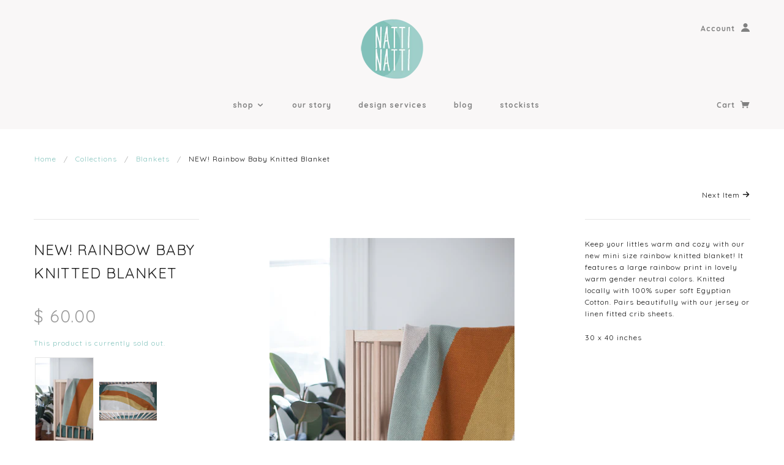

--- FILE ---
content_type: text/html; charset=utf-8
request_url: https://www.natti-natti.com/collections/blankets/products/rainbow-baby-knitted-blanket
body_size: 14770
content:
<!doctype html>
<!--[if lt IE 7]> <html class="no-js lt-ie9 lt-ie8 lt-ie7" lang="en"> <![endif]-->
<!--[if IE 7]> <html class="no-js lt-ie9 lt-ie8" lang="en"> <![endif]-->
<!--[if IE 8]> <html class="no-js lt-ie9" lang="en"> <![endif]-->
<!--[if IE 9]> <html class="ie9 no-js"> <![endif]-->
<!--[if (gt IE 9)|!(IE)]><!--> <html class="no-js"> <!--<![endif]-->

<head>

  <!-- Blockshop Theme Version 2.1.1 by Troop Digital - http://troop.ws/ -->

  <meta charset="UTF-8" />
  <meta http-equiv="X-UA-Compatible" content="IE=edge,chrome=1" />
  <meta name="viewport" content="width=device-width, initial-scale=1.0" />
  
    <link rel="shortcut icon" type="image/png" href="//www.natti-natti.com/cdn/shop/t/4/assets/favicon.png?v=43514604575179620281425406389" />
  

  
    <title>NEW! Rainbow Baby Knitted Blanket | Natti Natti</title>
  
  
  
  <meta name="description" content="Keep your littles warm and cozy with our new mini size rainbow knitted blanket! It features a large rainbow print in lovely warm gender neutral colors. Knitted locally with 100% super soft Egyptian Cotton. Pairs beautifully with our jersey or linen fitted crib sheets. 30 x 40 inches  " />
  
  
  <link rel="canonical" href="https://snooze-baby.myshopify.com/products/rainbow-baby-knitted-blanket" />
  
  


  <meta property="og:url" content="https://snooze-baby.myshopify.com/products/rainbow-baby-knitted-blanket" />
  <meta property="og:title" content="NEW! Rainbow Baby Knitted Blanket" />
  <meta property="og:description" content="Keep your littles warm and cozy with our new mini size rainbow knitted blanket! It features a large rainbow print in lovely warm gender neutral colors. Knitted locally with 100% super soft Egyptian Cotton. Pairs beautifully with our jersey or linen fitted crib sheets.
30 x 40 inches
 " />
  <meta property="og:image" content="//www.natti-natti.com/cdn/shop/products/IMG_9789_medium.jpg?v=1576208012" />

  
  




























<script>
  WebFontConfig = {
    
    
    google: { families: ['Quicksand:400,700', 'Quicksand:400,700', 'Quicksand:400,700', 'Quicksand:400,700', ] }
    
  };
</script>
<script src="//ajax.googleapis.com/ajax/libs/webfont/1.4.7/webfont.js"></script>


  <script>window.performance && window.performance.mark && window.performance.mark('shopify.content_for_header.start');</script><meta id="shopify-digital-wallet" name="shopify-digital-wallet" content="/6779233/digital_wallets/dialog">
<meta name="shopify-checkout-api-token" content="56ce9e5003df03d21923a70710369526">
<meta id="in-context-paypal-metadata" data-shop-id="6779233" data-venmo-supported="false" data-environment="production" data-locale="en_US" data-paypal-v4="true" data-currency="USD">
<link rel="alternate" type="application/json+oembed" href="https://snooze-baby.myshopify.com/products/rainbow-baby-knitted-blanket.oembed">
<script async="async" src="/checkouts/internal/preloads.js?locale=en-US"></script>
<script id="shopify-features" type="application/json">{"accessToken":"56ce9e5003df03d21923a70710369526","betas":["rich-media-storefront-analytics"],"domain":"www.natti-natti.com","predictiveSearch":true,"shopId":6779233,"locale":"en"}</script>
<script>var Shopify = Shopify || {};
Shopify.shop = "snooze-baby.myshopify.com";
Shopify.locale = "en";
Shopify.currency = {"active":"USD","rate":"1.0"};
Shopify.country = "US";
Shopify.theme = {"name":"Blockshop","id":12352767,"schema_name":null,"schema_version":null,"theme_store_id":606,"role":"main"};
Shopify.theme.handle = "null";
Shopify.theme.style = {"id":null,"handle":null};
Shopify.cdnHost = "www.natti-natti.com/cdn";
Shopify.routes = Shopify.routes || {};
Shopify.routes.root = "/";</script>
<script type="module">!function(o){(o.Shopify=o.Shopify||{}).modules=!0}(window);</script>
<script>!function(o){function n(){var o=[];function n(){o.push(Array.prototype.slice.apply(arguments))}return n.q=o,n}var t=o.Shopify=o.Shopify||{};t.loadFeatures=n(),t.autoloadFeatures=n()}(window);</script>
<script id="shop-js-analytics" type="application/json">{"pageType":"product"}</script>
<script defer="defer" async type="module" src="//www.natti-natti.com/cdn/shopifycloud/shop-js/modules/v2/client.init-shop-cart-sync_WVOgQShq.en.esm.js"></script>
<script defer="defer" async type="module" src="//www.natti-natti.com/cdn/shopifycloud/shop-js/modules/v2/chunk.common_C_13GLB1.esm.js"></script>
<script defer="defer" async type="module" src="//www.natti-natti.com/cdn/shopifycloud/shop-js/modules/v2/chunk.modal_CLfMGd0m.esm.js"></script>
<script type="module">
  await import("//www.natti-natti.com/cdn/shopifycloud/shop-js/modules/v2/client.init-shop-cart-sync_WVOgQShq.en.esm.js");
await import("//www.natti-natti.com/cdn/shopifycloud/shop-js/modules/v2/chunk.common_C_13GLB1.esm.js");
await import("//www.natti-natti.com/cdn/shopifycloud/shop-js/modules/v2/chunk.modal_CLfMGd0m.esm.js");

  window.Shopify.SignInWithShop?.initShopCartSync?.({"fedCMEnabled":true,"windoidEnabled":true});

</script>
<script id="__st">var __st={"a":6779233,"offset":-18000,"reqid":"e8aaca45-9096-469e-bccc-9d3b8ccac319-1769562747","pageurl":"www.natti-natti.com\/collections\/blankets\/products\/rainbow-baby-knitted-blanket","u":"b8df6b37b29f","p":"product","rtyp":"product","rid":4445213425773};</script>
<script>window.ShopifyPaypalV4VisibilityTracking = true;</script>
<script id="captcha-bootstrap">!function(){'use strict';const t='contact',e='account',n='new_comment',o=[[t,t],['blogs',n],['comments',n],[t,'customer']],c=[[e,'customer_login'],[e,'guest_login'],[e,'recover_customer_password'],[e,'create_customer']],r=t=>t.map((([t,e])=>`form[action*='/${t}']:not([data-nocaptcha='true']) input[name='form_type'][value='${e}']`)).join(','),a=t=>()=>t?[...document.querySelectorAll(t)].map((t=>t.form)):[];function s(){const t=[...o],e=r(t);return a(e)}const i='password',u='form_key',d=['recaptcha-v3-token','g-recaptcha-response','h-captcha-response',i],f=()=>{try{return window.sessionStorage}catch{return}},m='__shopify_v',_=t=>t.elements[u];function p(t,e,n=!1){try{const o=window.sessionStorage,c=JSON.parse(o.getItem(e)),{data:r}=function(t){const{data:e,action:n}=t;return t[m]||n?{data:e,action:n}:{data:t,action:n}}(c);for(const[e,n]of Object.entries(r))t.elements[e]&&(t.elements[e].value=n);n&&o.removeItem(e)}catch(o){console.error('form repopulation failed',{error:o})}}const l='form_type',E='cptcha';function T(t){t.dataset[E]=!0}const w=window,h=w.document,L='Shopify',v='ce_forms',y='captcha';let A=!1;((t,e)=>{const n=(g='f06e6c50-85a8-45c8-87d0-21a2b65856fe',I='https://cdn.shopify.com/shopifycloud/storefront-forms-hcaptcha/ce_storefront_forms_captcha_hcaptcha.v1.5.2.iife.js',D={infoText:'Protected by hCaptcha',privacyText:'Privacy',termsText:'Terms'},(t,e,n)=>{const o=w[L][v],c=o.bindForm;if(c)return c(t,g,e,D).then(n);var r;o.q.push([[t,g,e,D],n]),r=I,A||(h.body.append(Object.assign(h.createElement('script'),{id:'captcha-provider',async:!0,src:r})),A=!0)});var g,I,D;w[L]=w[L]||{},w[L][v]=w[L][v]||{},w[L][v].q=[],w[L][y]=w[L][y]||{},w[L][y].protect=function(t,e){n(t,void 0,e),T(t)},Object.freeze(w[L][y]),function(t,e,n,w,h,L){const[v,y,A,g]=function(t,e,n){const i=e?o:[],u=t?c:[],d=[...i,...u],f=r(d),m=r(i),_=r(d.filter((([t,e])=>n.includes(e))));return[a(f),a(m),a(_),s()]}(w,h,L),I=t=>{const e=t.target;return e instanceof HTMLFormElement?e:e&&e.form},D=t=>v().includes(t);t.addEventListener('submit',(t=>{const e=I(t);if(!e)return;const n=D(e)&&!e.dataset.hcaptchaBound&&!e.dataset.recaptchaBound,o=_(e),c=g().includes(e)&&(!o||!o.value);(n||c)&&t.preventDefault(),c&&!n&&(function(t){try{if(!f())return;!function(t){const e=f();if(!e)return;const n=_(t);if(!n)return;const o=n.value;o&&e.removeItem(o)}(t);const e=Array.from(Array(32),(()=>Math.random().toString(36)[2])).join('');!function(t,e){_(t)||t.append(Object.assign(document.createElement('input'),{type:'hidden',name:u})),t.elements[u].value=e}(t,e),function(t,e){const n=f();if(!n)return;const o=[...t.querySelectorAll(`input[type='${i}']`)].map((({name:t})=>t)),c=[...d,...o],r={};for(const[a,s]of new FormData(t).entries())c.includes(a)||(r[a]=s);n.setItem(e,JSON.stringify({[m]:1,action:t.action,data:r}))}(t,e)}catch(e){console.error('failed to persist form',e)}}(e),e.submit())}));const S=(t,e)=>{t&&!t.dataset[E]&&(n(t,e.some((e=>e===t))),T(t))};for(const o of['focusin','change'])t.addEventListener(o,(t=>{const e=I(t);D(e)&&S(e,y())}));const B=e.get('form_key'),M=e.get(l),P=B&&M;t.addEventListener('DOMContentLoaded',(()=>{const t=y();if(P)for(const e of t)e.elements[l].value===M&&p(e,B);[...new Set([...A(),...v().filter((t=>'true'===t.dataset.shopifyCaptcha))])].forEach((e=>S(e,t)))}))}(h,new URLSearchParams(w.location.search),n,t,e,['guest_login'])})(!0,!0)}();</script>
<script integrity="sha256-4kQ18oKyAcykRKYeNunJcIwy7WH5gtpwJnB7kiuLZ1E=" data-source-attribution="shopify.loadfeatures" defer="defer" src="//www.natti-natti.com/cdn/shopifycloud/storefront/assets/storefront/load_feature-a0a9edcb.js" crossorigin="anonymous"></script>
<script data-source-attribution="shopify.dynamic_checkout.dynamic.init">var Shopify=Shopify||{};Shopify.PaymentButton=Shopify.PaymentButton||{isStorefrontPortableWallets:!0,init:function(){window.Shopify.PaymentButton.init=function(){};var t=document.createElement("script");t.src="https://www.natti-natti.com/cdn/shopifycloud/portable-wallets/latest/portable-wallets.en.js",t.type="module",document.head.appendChild(t)}};
</script>
<script data-source-attribution="shopify.dynamic_checkout.buyer_consent">
  function portableWalletsHideBuyerConsent(e){var t=document.getElementById("shopify-buyer-consent"),n=document.getElementById("shopify-subscription-policy-button");t&&n&&(t.classList.add("hidden"),t.setAttribute("aria-hidden","true"),n.removeEventListener("click",e))}function portableWalletsShowBuyerConsent(e){var t=document.getElementById("shopify-buyer-consent"),n=document.getElementById("shopify-subscription-policy-button");t&&n&&(t.classList.remove("hidden"),t.removeAttribute("aria-hidden"),n.addEventListener("click",e))}window.Shopify?.PaymentButton&&(window.Shopify.PaymentButton.hideBuyerConsent=portableWalletsHideBuyerConsent,window.Shopify.PaymentButton.showBuyerConsent=portableWalletsShowBuyerConsent);
</script>
<script data-source-attribution="shopify.dynamic_checkout.cart.bootstrap">document.addEventListener("DOMContentLoaded",(function(){function t(){return document.querySelector("shopify-accelerated-checkout-cart, shopify-accelerated-checkout")}if(t())Shopify.PaymentButton.init();else{new MutationObserver((function(e,n){t()&&(Shopify.PaymentButton.init(),n.disconnect())})).observe(document.body,{childList:!0,subtree:!0})}}));
</script>
<link id="shopify-accelerated-checkout-styles" rel="stylesheet" media="screen" href="https://www.natti-natti.com/cdn/shopifycloud/portable-wallets/latest/accelerated-checkout-backwards-compat.css" crossorigin="anonymous">
<style id="shopify-accelerated-checkout-cart">
        #shopify-buyer-consent {
  margin-top: 1em;
  display: inline-block;
  width: 100%;
}

#shopify-buyer-consent.hidden {
  display: none;
}

#shopify-subscription-policy-button {
  background: none;
  border: none;
  padding: 0;
  text-decoration: underline;
  font-size: inherit;
  cursor: pointer;
}

#shopify-subscription-policy-button::before {
  box-shadow: none;
}

      </style>

<script>window.performance && window.performance.mark && window.performance.mark('shopify.content_for_header.end');</script>

  <link href="//www.natti-natti.com/cdn/shop/t/4/assets/style.css?v=17064752354346608001674755642" rel="stylesheet" type="text/css" media="all" />

  <!--[if lt IE 8]>
    <script src="//www.natti-natti.com/cdn/shop/t/4/assets/json2.js?v=154133857350868653501422994031" type="text/javascript"></script>
  <![endif]-->

  <!--[if lt IE 9]>
  <script type="text/javascript" src="https://getfirebug.com/firebug-lite.js"></script>
  <script src="//html5shim.googlecode.com/svn/trunk/html5.js" type="text/javascript"></script>
  <script src="//www.natti-natti.com/cdn/shop/t/4/assets/dd_roundies.js?v=75117064764312664521422994030" type="text/javascript"></script>
  <script>
  DD_roundies.addRule('.circle', '45px');
  </script>
  <![endif]-->

  <script src="//www.natti-natti.com/cdn/shop/t/4/assets/custom.modernizr.js?v=44331738608728928201422994030" type="text/javascript"></script>
  <script src="//ajax.googleapis.com/ajax/libs/jquery/1.9.1/jquery.min.js" type="text/javascript"></script>
  <script src="//ajax.googleapis.com/ajax/libs/jqueryui/1.10.3/jquery-ui.min.js" type="text/javascript"></script>
  <script src="//www.natti-natti.com/cdn/shopifycloud/storefront/assets/themes_support/api.jquery-7ab1a3a4.js" type="text/javascript"></script>
  <script src="//www.natti-natti.com/cdn/shopifycloud/storefront/assets/themes_support/option_selection-b017cd28.js" type="text/javascript"></script>

  

  <script>
    var twitterID = '',
    general_external_links_enabled = true,
    general_scroll_to_active_item = false,
    shop_url = 'https://snooze-baby.myshopify.com',
    shop_money_format = '$ {{amount}}',
    home_slider_auto_enabled = true,
    home_slider_rotate_frequency = 5000,
    home_widget_twitter_enabled = false,
    home_widget_blog_enabled = false,
    home_widget_instagram_client_id = 'b9250ffaa750473497707f1f507165dd',
    product_zoom_enabled = true,
    product_modal_enabled = true;
  </script>

<link href="https://monorail-edge.shopifysvc.com" rel="dns-prefetch">
<script>(function(){if ("sendBeacon" in navigator && "performance" in window) {try {var session_token_from_headers = performance.getEntriesByType('navigation')[0].serverTiming.find(x => x.name == '_s').description;} catch {var session_token_from_headers = undefined;}var session_cookie_matches = document.cookie.match(/_shopify_s=([^;]*)/);var session_token_from_cookie = session_cookie_matches && session_cookie_matches.length === 2 ? session_cookie_matches[1] : "";var session_token = session_token_from_headers || session_token_from_cookie || "";function handle_abandonment_event(e) {var entries = performance.getEntries().filter(function(entry) {return /monorail-edge.shopifysvc.com/.test(entry.name);});if (!window.abandonment_tracked && entries.length === 0) {window.abandonment_tracked = true;var currentMs = Date.now();var navigation_start = performance.timing.navigationStart;var payload = {shop_id: 6779233,url: window.location.href,navigation_start,duration: currentMs - navigation_start,session_token,page_type: "product"};window.navigator.sendBeacon("https://monorail-edge.shopifysvc.com/v1/produce", JSON.stringify({schema_id: "online_store_buyer_site_abandonment/1.1",payload: payload,metadata: {event_created_at_ms: currentMs,event_sent_at_ms: currentMs}}));}}window.addEventListener('pagehide', handle_abandonment_event);}}());</script>
<script id="web-pixels-manager-setup">(function e(e,d,r,n,o){if(void 0===o&&(o={}),!Boolean(null===(a=null===(i=window.Shopify)||void 0===i?void 0:i.analytics)||void 0===a?void 0:a.replayQueue)){var i,a;window.Shopify=window.Shopify||{};var t=window.Shopify;t.analytics=t.analytics||{};var s=t.analytics;s.replayQueue=[],s.publish=function(e,d,r){return s.replayQueue.push([e,d,r]),!0};try{self.performance.mark("wpm:start")}catch(e){}var l=function(){var e={modern:/Edge?\/(1{2}[4-9]|1[2-9]\d|[2-9]\d{2}|\d{4,})\.\d+(\.\d+|)|Firefox\/(1{2}[4-9]|1[2-9]\d|[2-9]\d{2}|\d{4,})\.\d+(\.\d+|)|Chrom(ium|e)\/(9{2}|\d{3,})\.\d+(\.\d+|)|(Maci|X1{2}).+ Version\/(15\.\d+|(1[6-9]|[2-9]\d|\d{3,})\.\d+)([,.]\d+|)( \(\w+\)|)( Mobile\/\w+|) Safari\/|Chrome.+OPR\/(9{2}|\d{3,})\.\d+\.\d+|(CPU[ +]OS|iPhone[ +]OS|CPU[ +]iPhone|CPU IPhone OS|CPU iPad OS)[ +]+(15[._]\d+|(1[6-9]|[2-9]\d|\d{3,})[._]\d+)([._]\d+|)|Android:?[ /-](13[3-9]|1[4-9]\d|[2-9]\d{2}|\d{4,})(\.\d+|)(\.\d+|)|Android.+Firefox\/(13[5-9]|1[4-9]\d|[2-9]\d{2}|\d{4,})\.\d+(\.\d+|)|Android.+Chrom(ium|e)\/(13[3-9]|1[4-9]\d|[2-9]\d{2}|\d{4,})\.\d+(\.\d+|)|SamsungBrowser\/([2-9]\d|\d{3,})\.\d+/,legacy:/Edge?\/(1[6-9]|[2-9]\d|\d{3,})\.\d+(\.\d+|)|Firefox\/(5[4-9]|[6-9]\d|\d{3,})\.\d+(\.\d+|)|Chrom(ium|e)\/(5[1-9]|[6-9]\d|\d{3,})\.\d+(\.\d+|)([\d.]+$|.*Safari\/(?![\d.]+ Edge\/[\d.]+$))|(Maci|X1{2}).+ Version\/(10\.\d+|(1[1-9]|[2-9]\d|\d{3,})\.\d+)([,.]\d+|)( \(\w+\)|)( Mobile\/\w+|) Safari\/|Chrome.+OPR\/(3[89]|[4-9]\d|\d{3,})\.\d+\.\d+|(CPU[ +]OS|iPhone[ +]OS|CPU[ +]iPhone|CPU IPhone OS|CPU iPad OS)[ +]+(10[._]\d+|(1[1-9]|[2-9]\d|\d{3,})[._]\d+)([._]\d+|)|Android:?[ /-](13[3-9]|1[4-9]\d|[2-9]\d{2}|\d{4,})(\.\d+|)(\.\d+|)|Mobile Safari.+OPR\/([89]\d|\d{3,})\.\d+\.\d+|Android.+Firefox\/(13[5-9]|1[4-9]\d|[2-9]\d{2}|\d{4,})\.\d+(\.\d+|)|Android.+Chrom(ium|e)\/(13[3-9]|1[4-9]\d|[2-9]\d{2}|\d{4,})\.\d+(\.\d+|)|Android.+(UC? ?Browser|UCWEB|U3)[ /]?(15\.([5-9]|\d{2,})|(1[6-9]|[2-9]\d|\d{3,})\.\d+)\.\d+|SamsungBrowser\/(5\.\d+|([6-9]|\d{2,})\.\d+)|Android.+MQ{2}Browser\/(14(\.(9|\d{2,})|)|(1[5-9]|[2-9]\d|\d{3,})(\.\d+|))(\.\d+|)|K[Aa][Ii]OS\/(3\.\d+|([4-9]|\d{2,})\.\d+)(\.\d+|)/},d=e.modern,r=e.legacy,n=navigator.userAgent;return n.match(d)?"modern":n.match(r)?"legacy":"unknown"}(),u="modern"===l?"modern":"legacy",c=(null!=n?n:{modern:"",legacy:""})[u],f=function(e){return[e.baseUrl,"/wpm","/b",e.hashVersion,"modern"===e.buildTarget?"m":"l",".js"].join("")}({baseUrl:d,hashVersion:r,buildTarget:u}),m=function(e){var d=e.version,r=e.bundleTarget,n=e.surface,o=e.pageUrl,i=e.monorailEndpoint;return{emit:function(e){var a=e.status,t=e.errorMsg,s=(new Date).getTime(),l=JSON.stringify({metadata:{event_sent_at_ms:s},events:[{schema_id:"web_pixels_manager_load/3.1",payload:{version:d,bundle_target:r,page_url:o,status:a,surface:n,error_msg:t},metadata:{event_created_at_ms:s}}]});if(!i)return console&&console.warn&&console.warn("[Web Pixels Manager] No Monorail endpoint provided, skipping logging."),!1;try{return self.navigator.sendBeacon.bind(self.navigator)(i,l)}catch(e){}var u=new XMLHttpRequest;try{return u.open("POST",i,!0),u.setRequestHeader("Content-Type","text/plain"),u.send(l),!0}catch(e){return console&&console.warn&&console.warn("[Web Pixels Manager] Got an unhandled error while logging to Monorail."),!1}}}}({version:r,bundleTarget:l,surface:e.surface,pageUrl:self.location.href,monorailEndpoint:e.monorailEndpoint});try{o.browserTarget=l,function(e){var d=e.src,r=e.async,n=void 0===r||r,o=e.onload,i=e.onerror,a=e.sri,t=e.scriptDataAttributes,s=void 0===t?{}:t,l=document.createElement("script"),u=document.querySelector("head"),c=document.querySelector("body");if(l.async=n,l.src=d,a&&(l.integrity=a,l.crossOrigin="anonymous"),s)for(var f in s)if(Object.prototype.hasOwnProperty.call(s,f))try{l.dataset[f]=s[f]}catch(e){}if(o&&l.addEventListener("load",o),i&&l.addEventListener("error",i),u)u.appendChild(l);else{if(!c)throw new Error("Did not find a head or body element to append the script");c.appendChild(l)}}({src:f,async:!0,onload:function(){if(!function(){var e,d;return Boolean(null===(d=null===(e=window.Shopify)||void 0===e?void 0:e.analytics)||void 0===d?void 0:d.initialized)}()){var d=window.webPixelsManager.init(e)||void 0;if(d){var r=window.Shopify.analytics;r.replayQueue.forEach((function(e){var r=e[0],n=e[1],o=e[2];d.publishCustomEvent(r,n,o)})),r.replayQueue=[],r.publish=d.publishCustomEvent,r.visitor=d.visitor,r.initialized=!0}}},onerror:function(){return m.emit({status:"failed",errorMsg:"".concat(f," has failed to load")})},sri:function(e){var d=/^sha384-[A-Za-z0-9+/=]+$/;return"string"==typeof e&&d.test(e)}(c)?c:"",scriptDataAttributes:o}),m.emit({status:"loading"})}catch(e){m.emit({status:"failed",errorMsg:(null==e?void 0:e.message)||"Unknown error"})}}})({shopId: 6779233,storefrontBaseUrl: "https://snooze-baby.myshopify.com",extensionsBaseUrl: "https://extensions.shopifycdn.com/cdn/shopifycloud/web-pixels-manager",monorailEndpoint: "https://monorail-edge.shopifysvc.com/unstable/produce_batch",surface: "storefront-renderer",enabledBetaFlags: ["2dca8a86"],webPixelsConfigList: [{"id":"shopify-app-pixel","configuration":"{}","eventPayloadVersion":"v1","runtimeContext":"STRICT","scriptVersion":"0450","apiClientId":"shopify-pixel","type":"APP","privacyPurposes":["ANALYTICS","MARKETING"]},{"id":"shopify-custom-pixel","eventPayloadVersion":"v1","runtimeContext":"LAX","scriptVersion":"0450","apiClientId":"shopify-pixel","type":"CUSTOM","privacyPurposes":["ANALYTICS","MARKETING"]}],isMerchantRequest: false,initData: {"shop":{"name":"Natti Natti","paymentSettings":{"currencyCode":"USD"},"myshopifyDomain":"snooze-baby.myshopify.com","countryCode":"US","storefrontUrl":"https:\/\/snooze-baby.myshopify.com"},"customer":null,"cart":null,"checkout":null,"productVariants":[{"price":{"amount":60.0,"currencyCode":"USD"},"product":{"title":"NEW! Rainbow Baby Knitted Blanket","vendor":"Natti Natti","id":"4445213425773","untranslatedTitle":"NEW! Rainbow Baby Knitted Blanket","url":"\/products\/rainbow-baby-knitted-blanket","type":"blankets"},"id":"31626321920109","image":{"src":"\/\/www.natti-natti.com\/cdn\/shop\/products\/IMG_9789.jpg?v=1576208012"},"sku":"","title":"Default Title","untranslatedTitle":"Default Title"}],"purchasingCompany":null},},"https://www.natti-natti.com/cdn","fcfee988w5aeb613cpc8e4bc33m6693e112",{"modern":"","legacy":""},{"shopId":"6779233","storefrontBaseUrl":"https:\/\/snooze-baby.myshopify.com","extensionBaseUrl":"https:\/\/extensions.shopifycdn.com\/cdn\/shopifycloud\/web-pixels-manager","surface":"storefront-renderer","enabledBetaFlags":"[\"2dca8a86\"]","isMerchantRequest":"false","hashVersion":"fcfee988w5aeb613cpc8e4bc33m6693e112","publish":"custom","events":"[[\"page_viewed\",{}],[\"product_viewed\",{\"productVariant\":{\"price\":{\"amount\":60.0,\"currencyCode\":\"USD\"},\"product\":{\"title\":\"NEW! Rainbow Baby Knitted Blanket\",\"vendor\":\"Natti Natti\",\"id\":\"4445213425773\",\"untranslatedTitle\":\"NEW! Rainbow Baby Knitted Blanket\",\"url\":\"\/products\/rainbow-baby-knitted-blanket\",\"type\":\"blankets\"},\"id\":\"31626321920109\",\"image\":{\"src\":\"\/\/www.natti-natti.com\/cdn\/shop\/products\/IMG_9789.jpg?v=1576208012\"},\"sku\":\"\",\"title\":\"Default Title\",\"untranslatedTitle\":\"Default Title\"}}]]"});</script><script>
  window.ShopifyAnalytics = window.ShopifyAnalytics || {};
  window.ShopifyAnalytics.meta = window.ShopifyAnalytics.meta || {};
  window.ShopifyAnalytics.meta.currency = 'USD';
  var meta = {"product":{"id":4445213425773,"gid":"gid:\/\/shopify\/Product\/4445213425773","vendor":"Natti Natti","type":"blankets","handle":"rainbow-baby-knitted-blanket","variants":[{"id":31626321920109,"price":6000,"name":"NEW! Rainbow Baby Knitted Blanket","public_title":null,"sku":""}],"remote":false},"page":{"pageType":"product","resourceType":"product","resourceId":4445213425773,"requestId":"e8aaca45-9096-469e-bccc-9d3b8ccac319-1769562747"}};
  for (var attr in meta) {
    window.ShopifyAnalytics.meta[attr] = meta[attr];
  }
</script>
<script class="analytics">
  (function () {
    var customDocumentWrite = function(content) {
      var jquery = null;

      if (window.jQuery) {
        jquery = window.jQuery;
      } else if (window.Checkout && window.Checkout.$) {
        jquery = window.Checkout.$;
      }

      if (jquery) {
        jquery('body').append(content);
      }
    };

    var hasLoggedConversion = function(token) {
      if (token) {
        return document.cookie.indexOf('loggedConversion=' + token) !== -1;
      }
      return false;
    }

    var setCookieIfConversion = function(token) {
      if (token) {
        var twoMonthsFromNow = new Date(Date.now());
        twoMonthsFromNow.setMonth(twoMonthsFromNow.getMonth() + 2);

        document.cookie = 'loggedConversion=' + token + '; expires=' + twoMonthsFromNow;
      }
    }

    var trekkie = window.ShopifyAnalytics.lib = window.trekkie = window.trekkie || [];
    if (trekkie.integrations) {
      return;
    }
    trekkie.methods = [
      'identify',
      'page',
      'ready',
      'track',
      'trackForm',
      'trackLink'
    ];
    trekkie.factory = function(method) {
      return function() {
        var args = Array.prototype.slice.call(arguments);
        args.unshift(method);
        trekkie.push(args);
        return trekkie;
      };
    };
    for (var i = 0; i < trekkie.methods.length; i++) {
      var key = trekkie.methods[i];
      trekkie[key] = trekkie.factory(key);
    }
    trekkie.load = function(config) {
      trekkie.config = config || {};
      trekkie.config.initialDocumentCookie = document.cookie;
      var first = document.getElementsByTagName('script')[0];
      var script = document.createElement('script');
      script.type = 'text/javascript';
      script.onerror = function(e) {
        var scriptFallback = document.createElement('script');
        scriptFallback.type = 'text/javascript';
        scriptFallback.onerror = function(error) {
                var Monorail = {
      produce: function produce(monorailDomain, schemaId, payload) {
        var currentMs = new Date().getTime();
        var event = {
          schema_id: schemaId,
          payload: payload,
          metadata: {
            event_created_at_ms: currentMs,
            event_sent_at_ms: currentMs
          }
        };
        return Monorail.sendRequest("https://" + monorailDomain + "/v1/produce", JSON.stringify(event));
      },
      sendRequest: function sendRequest(endpointUrl, payload) {
        // Try the sendBeacon API
        if (window && window.navigator && typeof window.navigator.sendBeacon === 'function' && typeof window.Blob === 'function' && !Monorail.isIos12()) {
          var blobData = new window.Blob([payload], {
            type: 'text/plain'
          });

          if (window.navigator.sendBeacon(endpointUrl, blobData)) {
            return true;
          } // sendBeacon was not successful

        } // XHR beacon

        var xhr = new XMLHttpRequest();

        try {
          xhr.open('POST', endpointUrl);
          xhr.setRequestHeader('Content-Type', 'text/plain');
          xhr.send(payload);
        } catch (e) {
          console.log(e);
        }

        return false;
      },
      isIos12: function isIos12() {
        return window.navigator.userAgent.lastIndexOf('iPhone; CPU iPhone OS 12_') !== -1 || window.navigator.userAgent.lastIndexOf('iPad; CPU OS 12_') !== -1;
      }
    };
    Monorail.produce('monorail-edge.shopifysvc.com',
      'trekkie_storefront_load_errors/1.1',
      {shop_id: 6779233,
      theme_id: 12352767,
      app_name: "storefront",
      context_url: window.location.href,
      source_url: "//www.natti-natti.com/cdn/s/trekkie.storefront.a804e9514e4efded663580eddd6991fcc12b5451.min.js"});

        };
        scriptFallback.async = true;
        scriptFallback.src = '//www.natti-natti.com/cdn/s/trekkie.storefront.a804e9514e4efded663580eddd6991fcc12b5451.min.js';
        first.parentNode.insertBefore(scriptFallback, first);
      };
      script.async = true;
      script.src = '//www.natti-natti.com/cdn/s/trekkie.storefront.a804e9514e4efded663580eddd6991fcc12b5451.min.js';
      first.parentNode.insertBefore(script, first);
    };
    trekkie.load(
      {"Trekkie":{"appName":"storefront","development":false,"defaultAttributes":{"shopId":6779233,"isMerchantRequest":null,"themeId":12352767,"themeCityHash":"18305936146232219647","contentLanguage":"en","currency":"USD","eventMetadataId":"61b9761a-f6f4-46d4-b127-ef901e85ac9e"},"isServerSideCookieWritingEnabled":true,"monorailRegion":"shop_domain","enabledBetaFlags":["65f19447","b5387b81"]},"Session Attribution":{},"S2S":{"facebookCapiEnabled":false,"source":"trekkie-storefront-renderer","apiClientId":580111}}
    );

    var loaded = false;
    trekkie.ready(function() {
      if (loaded) return;
      loaded = true;

      window.ShopifyAnalytics.lib = window.trekkie;

      var originalDocumentWrite = document.write;
      document.write = customDocumentWrite;
      try { window.ShopifyAnalytics.merchantGoogleAnalytics.call(this); } catch(error) {};
      document.write = originalDocumentWrite;

      window.ShopifyAnalytics.lib.page(null,{"pageType":"product","resourceType":"product","resourceId":4445213425773,"requestId":"e8aaca45-9096-469e-bccc-9d3b8ccac319-1769562747","shopifyEmitted":true});

      var match = window.location.pathname.match(/checkouts\/(.+)\/(thank_you|post_purchase)/)
      var token = match? match[1]: undefined;
      if (!hasLoggedConversion(token)) {
        setCookieIfConversion(token);
        window.ShopifyAnalytics.lib.track("Viewed Product",{"currency":"USD","variantId":31626321920109,"productId":4445213425773,"productGid":"gid:\/\/shopify\/Product\/4445213425773","name":"NEW! Rainbow Baby Knitted Blanket","price":"60.00","sku":"","brand":"Natti Natti","variant":null,"category":"blankets","nonInteraction":true,"remote":false},undefined,undefined,{"shopifyEmitted":true});
      window.ShopifyAnalytics.lib.track("monorail:\/\/trekkie_storefront_viewed_product\/1.1",{"currency":"USD","variantId":31626321920109,"productId":4445213425773,"productGid":"gid:\/\/shopify\/Product\/4445213425773","name":"NEW! Rainbow Baby Knitted Blanket","price":"60.00","sku":"","brand":"Natti Natti","variant":null,"category":"blankets","nonInteraction":true,"remote":false,"referer":"https:\/\/www.natti-natti.com\/collections\/blankets\/products\/rainbow-baby-knitted-blanket"});
      }
    });


        var eventsListenerScript = document.createElement('script');
        eventsListenerScript.async = true;
        eventsListenerScript.src = "//www.natti-natti.com/cdn/shopifycloud/storefront/assets/shop_events_listener-3da45d37.js";
        document.getElementsByTagName('head')[0].appendChild(eventsListenerScript);

})();</script>
<script
  defer
  src="https://www.natti-natti.com/cdn/shopifycloud/perf-kit/shopify-perf-kit-3.0.4.min.js"
  data-application="storefront-renderer"
  data-shop-id="6779233"
  data-render-region="gcp-us-east1"
  data-page-type="product"
  data-theme-instance-id="12352767"
  data-theme-name=""
  data-theme-version=""
  data-monorail-region="shop_domain"
  data-resource-timing-sampling-rate="10"
  data-shs="true"
  data-shs-beacon="true"
  data-shs-export-with-fetch="true"
  data-shs-logs-sample-rate="1"
  data-shs-beacon-endpoint="https://www.natti-natti.com/api/collect"
></script>
</head>


<body class="page-new-rainbow-baby-knitted-blanket template-product">

  <header class="main-header">
    <div class="bg"></div>
    <div class="row top">
      <div class="columns logo-center">
        <h1 class="title clearfix" role="banner">
  
    <a href="/" role="banner" title="Natti Natti">
    <img src="//www.natti-natti.com/cdn/shop/t/4/assets/logo.png?v=96466275276797623931425396246" data-retina="//www.natti-natti.com/cdn/shop/t/4/assets/logo-retina.png?v=133858440039333726621425396246" alt="Natti Natti"> 
    </a>
  
</h1>
      </div>

      <div class="search-account columns">
        <div class="menu">
  

  
    <a class="account-open" href="#">Account<span aria-hidden="true" class="glyph account"></span></a>
  
    
</div>

<div class="searchbar-container">
  <form  action="/search" method="get" role="search">
    
    <input name="q" type="text" placeholder="Search store..." class="search-box hint text" />
    
    <button class="glyph search"></button>
  </form>
  <a href="#" aria-hidden="true" class="searchbar-close glyph cross"></a>
</div>

<div class="account-container">
  
    
    
    
    

    
      <a href="https://shopify.com/6779233/account?locale=en&amp;region_country=US" id="customer_login_link">Log in</a> or <a href="https://shopify.com/6779233/account?locale=en" id="customer_register_link">Sign up</a>
    
  
  <a href="#" aria-hidden="true" class="account-close glyph cross"></a>
</div>




      </div>
      
    </div><!-- .row -->

    <div class="bottom-row">
      <div class="row">
        <div class="columns menu-container text-center">
          <div class="main-menu">
  <nav role="navigation" class="widescreen clearfix">
    <ul class="font-nav">
      
          
          

          
          
          
          
            <li class="nav-item dropdown">
              <a class="nav-item-link" href="/collections/all">
                shop <span aria-hidden="true" class="glyph arrow-down"></span>
              </a>

                <ul class="sub-nav">
                  <li>
                    <div class="columns large-3">
                      <ul>
                      
                        <li class="sub-nav-item"><a href="/collections/new-the-great-outdoors-collection" title="">SALE! The Great Outdoors Collection</a></li>
                      
                        <li class="sub-nav-item"><a href="/collections/fitted-crib-sheets" title="">fitted crib sheets</a></li>
                      
                        <li class="sub-nav-item"><a href="/collections/blankets" title="">blankets</a></li>
                      
                        <li class="sub-nav-item"><a href="/collections/duvet-sets" title="">duvet sets</a></li>
                      
                        <li class="sub-nav-item"><a href="/collections/aprons" title="">aprons</a></li>
                      
                        <li class="sub-nav-item"><a href="/collections/hand-burp-cloth" title="">hand + burp cloths</a></li>
                      
                        <li class="sub-nav-item"><a href="/collections/trays" title="">trays</a></li>
                      
                        <li class="sub-nav-item"><a href="/collections/pillows" title="">pillows</a></li>
                      
                        <li class="sub-nav-item"><a href="/collections/floor-pillows" title="">floor pillows</a></li>
                      
                        <li class="sub-nav-item"><a href="/collections/all" title="">shop all</a></li>
                      
                      </ul>
                    </div>
                  </li>
                </ul>
            </li>

          

      
          
          

          
          
          
          
            <li class="nav-item">
              <a class="nav-item-link" href="/pages/about-us">
                our story
              </a>
            </li>
          

      
          
          

          
          
          
          
            <li class="nav-item">
              <a class="nav-item-link" href="/pages/design-services">
                design services
              </a>
            </li>
          

      
          
          

          
          
          
          
            <li class="nav-item">
              <a class="nav-item-link" href="/blogs/news">
                blog
              </a>
            </li>
          

      
          
          

          
          
          
          
            <li class="nav-item">
              <a class="nav-item-link" href="/pages/stockists">
                stockists
              </a>
            </li>
          

      
    </ul>
  </nav>

</div>

        </div>
        
        <div class="columns cart-container">
          <div class="cart">
 	<div class="show-for-medium-up">
	  <a class="cart-link" href="/cart">Cart <span class="number-wrapper hide">(<span class="number">0</span>)</span><span aria-hidden="true" class="glyph cart"></span></a>

		<div class="recently-added">
		  <table width="100%">
			  <thead>
			    <tr>
			      <td colspan="3">Recently Added</td>
			    </tr>
			  </thead>
			  
			  <tbody>
					

			  </tbody>

			  <tfoot>
			    <tr>
						<td class="items-count"><a href="/cart"><span class="number">0</span> Items</a></td>
						<td colspan="2" class="text-right all-caps"><strong>Total <span class="total-price" style="margin-left:5px;">$ 0.00</span></strong></td>
			    </tr>
			  </tfoot>
			  
			</table>

			<div class="row"> 
			  <div class="checkout columns">
			    <a class="button" href="/cart">Go to Checkout</a>
			  </div><!-- #cart-meta -->
			</div>

			<div class="error">
			  <p>The item you just added is unavailable. Please select another product or variant.</p>
			</div>

		</div>
	</div>

	<div class="show-for-small hide-for-ie9-down">
		<div class="recently-added-mask hide"></div>
		<div class="recently-added mobile">
			<a aria-hidden="true" class="close glyph cross"></a>
			

			<div class="row">
				<div class="columns">
					<p><strong class="all-caps">Recently Added</strong></p>
					<p class="mobile-item"></p>
					<p class="items-count"><a href="/cart"><span class="number">0</span> Items</a></p>
					<p><strong class="all-caps">Total <span class="total-price" style="margin-left:5px;">$ 0.00</span></strong></p>
				</div>
			</div>

			<div class="row">
			  <div class="checkout columns">
			    <a class="button" href="/cart">Go to Checkout</a>
			  </div><!-- #cart-meta -->
			</div>

			<div class="error">
			  <p>The item you just added is unavailable. Please select another product or variant.</p>
			</div>

		</div>
	</div>
</div>


        </div>

        <div class="mobile-tools">
          <a class="glyph menu" href=""></a>
          
          
          <a href="/account" class="glyph account"></a>
          
          <a href="/cart" class="glyph cart"></a>

        </div>
      </div>
    </div>

    <div class="main-menu-dropdown-panel">
      <div class="row text-center">
      
      </div>
    </div>

    <div class="mobile-menu">
      <nav role="navigation">
  <ul class="font-nav">
    
        
        

        
        
        
        
          <li class="nav-item dropdown">
            <a class="dropdown-link" href="/collections/all">
              shop <span aria-hidden="true" class="glyph plus"></span><span aria-hidden="true" class="glyph minus"></span>
            </a>
            <ul class="sub-nav">
              <li class="bg"></li>
              
                <li class="sub-nav-item"><a href="/collections/new-the-great-outdoors-collection" title="">SALE! The Great Outdoors Collection</a></li>
              
                <li class="sub-nav-item"><a href="/collections/fitted-crib-sheets" title="">fitted crib sheets</a></li>
              
                <li class="sub-nav-item"><a href="/collections/blankets" title="">blankets</a></li>
              
                <li class="sub-nav-item"><a href="/collections/duvet-sets" title="">duvet sets</a></li>
              
                <li class="sub-nav-item"><a href="/collections/aprons" title="">aprons</a></li>
              
                <li class="sub-nav-item"><a href="/collections/hand-burp-cloth" title="">hand + burp cloths</a></li>
              
                <li class="sub-nav-item"><a href="/collections/trays" title="">trays</a></li>
              
                <li class="sub-nav-item"><a href="/collections/pillows" title="">pillows</a></li>
              
                <li class="sub-nav-item"><a href="/collections/floor-pillows" title="">floor pillows</a></li>
              
                <li class="sub-nav-item"><a href="/collections/all" title="">shop all</a></li>
              
            </ul>
          </li>

        

    
        
        

        
        
        
        
          <li class="nav-item">
            <a class="nav-item-link" href="/pages/about-us">
              our story
            </a>
          </li>
        

    
        
        

        
        
        
        
          <li class="nav-item">
            <a class="nav-item-link" href="/pages/design-services">
              design services
            </a>
          </li>
        

    
        
        

        
        
        
        
          <li class="nav-item">
            <a class="nav-item-link" href="/blogs/news">
              blog
            </a>
          </li>
        

    
        
        

        
        
        
        
          <li class="nav-item">
            <a class="nav-item-link" href="/pages/stockists">
              stockists
            </a>
          </li>
        

    
  </ul>
</nav>

    </div>

    <div class="row">
      <div class="header-divider"></div>
    </div>

  </header>

  <section class="main-content">
    
      <header>
  <div class="row show-for-medium-up">
    <div class="columns">
      
        <ul class="breadcrumbs colored-links">
   <li><a href="/">Home</a></li>
   
                  
       <li><a href="/collections">Collections</a></li>  <li><a href="/collections/blankets">blankets</a></li>
      
       <li>NEW! Rainbow Baby Knitted Blanket</li>

         
</ul>
      
    </div>
  </div>
  <div class="previous-next row">
    
      
        <div class="previous columns large-3 small-6"> 
          
          <div class="border-decoration show-for-large-up"></div>
        </div>

        <div class="next columns large-3 large-offset-6 small-6">
          
            <a class="right" title="Next Product" href="/collections/blankets/products/new-twigs-knitted-blanket">Next Item <span aria-hidden="true" class="glyph arrow-right"></span></a>
          
          <div class="border-decoration show-for-large-up"></div>
        </div>
      
    
  </div>
</header>

<article class="row" itemscope itemtype="http://schema.org/Product">
  <meta itemprop="url" content="https://snooze-baby.myshopify.com/products/rainbow-baby-knitted-blanket" />
  <meta itemprop="image" content="//www.natti-natti.com/cdn/shop/products/IMG_9789_grande.jpg?v=1576208012" />

  <div class="positions active hide-for-js">
    <div data-position="title-vendor">
      <h1 class="page-title" itemprop="name">NEW! Rainbow Baby Knitted Blanket</h1>
      
    </div>
      

    <div data-position="prices">
      <div class="prices">
        <div itemprop="offers" itemscope itemtype="http://schema.org/Offer">
          <meta itemprop="priceCurrency" content="USD" />

          
            <link itemprop="availability" href="http://schema.org/OutOfStock" />
          

          <p>
            
            <span class="actual-price" itemprop="price">$ 60.00</span>&nbsp;<span class="compare-price"></span>
          </p>
        </div>
      </div>
    </div>

    <div data-position="photos">
      <div class="photos" >
        <div class="container clearfix">

          
          <a class="photo" href="//www.natti-natti.com/cdn/shop/products/IMG_9789_1024x1024.jpg?v=1576208012" data-zoom="//www.natti-natti.com/cdn/shop/products/IMG_9789_1024x1024.jpg?v=1576208012" rel="gallery" data-image-id="13870069022829">
            <img src="//www.natti-natti.com/cdn/shop/products/IMG_9789_grande.jpg?v=1576208012" alt="NEW! Rainbow Baby Knitted Blanket" />
          </a>
          
          <a class="photo" href="//www.natti-natti.com/cdn/shop/products/IMG_9788_1024x1024.jpg?v=1576208012" data-zoom="//www.natti-natti.com/cdn/shop/products/IMG_9788_1024x1024.jpg?v=1576208012" rel="gallery" data-image-id="13870069055597">
            <img src="//www.natti-natti.com/cdn/shop/products/IMG_9788_grande.jpg?v=1576208012" alt="NEW! Rainbow Baby Knitted Blanket" />
          </a>
          
          <a class="photo" href="//www.natti-natti.com/cdn/shop/products/IMG_9796_1024x1024.jpg?v=1576208012" data-zoom="//www.natti-natti.com/cdn/shop/products/IMG_9796_1024x1024.jpg?v=1576208012" rel="gallery" data-image-id="13870071742573">
            <img src="//www.natti-natti.com/cdn/shop/products/IMG_9796_grande.jpg?v=1576208012" alt="NEW! Rainbow Baby Knitted Blanket" />
          </a>
          
        </div>
      </div>
    </div>

    <div data-position="thumbs">
      <div class="thumbs">
        
          <ul class="clearfix row">
            
              <li class="thumb">
                <img src="//www.natti-natti.com/cdn/shop/products/IMG_9789_compact.jpg?v=1576208012" alt="NEW! Rainbow Baby Knitted Blanket" />
              </li>
            
              <li class="thumb">
                <img src="//www.natti-natti.com/cdn/shop/products/IMG_9788_compact.jpg?v=1576208012" alt="NEW! Rainbow Baby Knitted Blanket" />
              </li>
            
              <li class="thumb">
                <img src="//www.natti-natti.com/cdn/shop/products/IMG_9796_compact.jpg?v=1576208012" alt="NEW! Rainbow Baby Knitted Blanket" />
              </li>
            
          </ul>
        
      </div>
    </div>
    
    <div data-position="cart-form">
      <form class="cart-form custom" action="/cart/add" method="post" enctype="multipart/form-data">  
        <div class="variants hidden">
          <select id="variant-listbox" name="id" class="medium">
            
              <option DISABLED selected="selected"  value="31626321920109">Default Title - $ 60.00</option>
            
          </select>
        </div>

        <div class="quanity-cart-row clearfix">
          <div class="quantity">
  <label for="quantity">Quantity</label>
  <input id="quantity" type="number" name="quantity" min="1" value="1" />
</div>

          <div class="add-to-cart">
            <input type="submit" name="add" id="add" value="Add to Cart" class="purchase button">
          </div>
        </div>
      </form>
      
      <div class="product-unavailable">
  
    <p class="error">This product is currently sold out.</p>
  

  
</div>

    </div>

    <div data-position="description">
      <div class="description" >
        <div itemprop="description" class="rte-content">
          <p>Keep your littles warm and cozy with our new mini size rainbow knitted blanket! It features a large rainbow print in lovely warm gender neutral colors. Knitted locally with 100% super soft Egyptian Cotton. Pairs beautifully with our jersey or linen fitted crib sheets.<br></p>
<p>30 x 40 inches</p>
<p> </p>
        </div>
      </div>
    </div>

  </div>

  <!-- Positions & Ordering -->

  <!-- Mobile -->
  <div class="positions show-for-small columns">
    <div data-position="title-vendor"></div>
    <div data-position="prices"></div>
    <div data-position="photos"></div>
    <div data-position="thumbs" class="text-center"></div>
    <div data-position="cart-form"></div>
    <div data-position="description"></div>
  </div>

  <!-- Medium Screens -->
  <div class="positions show-for-medium-only">
    <div class="columns large-6">
      <div data-position="title-vendor"></div>
      <div data-position="prices"></div>
      <div data-position="cart-form"></div>
      <div data-position="thumbs"></div>
      <div data-position="description"></div>
    </div>

    <div class="columns large-6">
      <div data-position="photos"></div>
    </div>
  </div>

  <!-- Large Screens -->
  <div class="positions show-for-large-up">
    <div class="columns large-3">
      
        <div data-position="title-vendor"></div>
      
      
        <div data-position="prices"></div>
      
      
        <div data-position="cart-form"></div>
      
      
        <div data-position="thumbs"></div>
      
      
    </div>

    <div class="columns large-6">
      <div data-position="photos"></div>
      
    </div>

    <div class="columns large-3">
      
      
      
      
      
        <div data-position="description"></div>
      
    </div>
  </div>
</article>


  <section class="row social-share">
    <div class="columns">
      <h2 class="title">Share this</h2>



  <a class="glyph twitter" href="http://twitter.com/home?status=Check%20out%20this%20product:+https://snooze-baby.myshopify.com/products/rainbow-baby-knitted-blanket"><span>Tweet</span></a>



  <a class="glyph facebook" href="http://www.facebook.com/sharer.php?u=https://snooze-baby.myshopify.com/products/rainbow-baby-knitted-blanket&t=NEW! Rainbow Baby Knitted Blanket"><span>Like</span></a>



  <a class="glyph pinterest" href="http://pinterest.com/pin/create/button/?url=https://snooze-baby.myshopify.com/products/rainbow-baby-knitted-blanket&media=//www.natti-natti.com/cdn/shop/products/IMG_9789_1024x1024.jpg?v=1576208012&description=NEW!%20Rainbow%20Baby%20Knitted%20Blanket" count-layout="none"><span>Pin</span></a>



  <a class="glyph tumblr" href="http://www.tumblr.com/share/link?url=https://snooze-baby.myshopify.com/products/rainbow-baby-knitted-blanket"><span>Post</span></a>



  <a class="glyph googleplus" href="https://plus.google.com/share?url=https://snooze-baby.myshopify.com/products/rainbow-baby-knitted-blanket" onclick="javascript:window.open(this.href,  '', 'menubar=no,toolbar=no,resizable=yes,scrollbars=yes,height=600,width=600');return false;"><span>Plus</span></a>


    </div>
  </section>



  







  

  <section class="similar-products row">
    <h2 class="title">Similar Products</h2>
    <div class="product-grid">
      
      
        
          
        
      
        
          
            
  
  <div class="clearfix"></div>







  
  <div class="product-item columns large-4">
    <div class="image-wrapper">
      
      
      
      <a href="/collections/blankets/products/new-twigs-knitted-blanket">
        
        <img  src="//www.natti-natti.com/cdn/shop/products/IMG_9773_large.jpg?v=1578672428" alt="NEW! Twigs Knitted Blanket" />
        
      </a>
    </div><!-- .coll-image-wrap -->
    
    <div class="caption">
      <p class="title">
        <a href="/collections/blankets/products/new-twigs-knitted-blanket">
          NEW! Twigs Knitted Blanket
        </a>
      </p>

      

      
      <p class="price">
         $ 90.00
      </p>
      
    </div><!-- .coll-prod-caption -->
  </div>



          
        
      
        
          
            
  
  







  
  <div class="product-item columns large-4">
    <div class="image-wrapper">
      
        
        <a class="circle sale" href="/collections/blankets/products/swaddle"><span>Sale</span></a>
      
      
      <a href="/collections/blankets/products/swaddle">
        
        <img  src="//www.natti-natti.com/cdn/shop/products/IMG_9733_large.jpg?v=1541180505" alt="Swaddle" />
        
      </a>
    </div><!-- .coll-image-wrap -->
    
    <div class="caption">
      <p class="title">
        <a href="/collections/blankets/products/swaddle">
          Swaddle
        </a>
      </p>

      

      
      <p class="price">
        $ 25.00 
        <em class="marked-down-from">Was $ 34.00</em>
      </p>
      
    </div><!-- .coll-prod-caption -->
  </div>



          
        
      
        
          
            
  
  







  
  <div class="product-item columns large-4">
    <div class="image-wrapper">
      
        
        <a class="circle sale" href="/collections/blankets/products/toddler-blanket-towel"><span>Sale</span></a>
      
      
      <a href="/collections/blankets/products/toddler-blanket-towel">
        
        <img  src="//www.natti-natti.com/cdn/shop/products/IMG_9223_large.jpg?v=1541180901" alt="Toddler Blanket + Towel" />
        
      </a>
    </div><!-- .coll-image-wrap -->
    
    <div class="caption">
      <p class="title">
        <a href="/collections/blankets/products/toddler-blanket-towel">
          Toddler Blanket + Towel
        </a>
      </p>

      

      
      <p class="price">
        $ 25.00 
        <em class="marked-down-from">Was $ 38.00</em>
      </p>
      
    </div><!-- .coll-prod-caption -->
  </div>



          
        
      
    </div>
  </section>






  <div class="modal">
    <div class="loading"></div>
    <a aria-hidden="true" class="prev glyph slider-left"></a>
    <a aria-hidden="true" class="close glyph cross"></a>
    <a aria-hidden="true" class="next glyph slider-right"></a>
    <div class="slides"></div>
  </div>
  <div class="modal-mask"></div>


<script>
  // variables to pass to shop.js
  var selectCallback = '';
  var product_title = 'NEW! Rainbow Baby Knitted Blanket';
  var product_variant_size = 1;
  var product_options_size = 1;
  var product_options_first = 'Title';
  var product_json = {"id":4445213425773,"title":"NEW! Rainbow Baby Knitted Blanket","handle":"rainbow-baby-knitted-blanket","description":"\u003cp\u003eKeep your littles warm and cozy with our new mini size rainbow knitted blanket! It features a large rainbow print in lovely warm gender neutral colors. Knitted locally with 100% super soft Egyptian Cotton. Pairs beautifully with our jersey or linen fitted crib sheets.\u003cbr\u003e\u003c\/p\u003e\n\u003cp\u003e30 x 40 inches\u003c\/p\u003e\n\u003cp\u003e \u003c\/p\u003e","published_at":"2019-12-12T22:18:40-05:00","created_at":"2019-12-12T22:33:13-05:00","vendor":"Natti Natti","type":"blankets","tags":[],"price":6000,"price_min":6000,"price_max":6000,"available":false,"price_varies":false,"compare_at_price":null,"compare_at_price_min":0,"compare_at_price_max":0,"compare_at_price_varies":false,"variants":[{"id":31626321920109,"title":"Default Title","option1":"Default Title","option2":null,"option3":null,"sku":"","requires_shipping":true,"taxable":true,"featured_image":null,"available":false,"name":"NEW! Rainbow Baby Knitted Blanket","public_title":null,"options":["Default Title"],"price":6000,"weight":0,"compare_at_price":null,"inventory_quantity":0,"inventory_management":"shopify","inventory_policy":"deny","barcode":"","requires_selling_plan":false,"selling_plan_allocations":[]}],"images":["\/\/www.natti-natti.com\/cdn\/shop\/products\/IMG_9789.jpg?v=1576208012","\/\/www.natti-natti.com\/cdn\/shop\/products\/IMG_9788.jpg?v=1576208012","\/\/www.natti-natti.com\/cdn\/shop\/products\/IMG_9796.jpg?v=1576208012"],"featured_image":"\/\/www.natti-natti.com\/cdn\/shop\/products\/IMG_9789.jpg?v=1576208012","options":["Title"],"media":[{"alt":null,"id":6040563449965,"position":1,"preview_image":{"aspect_ratio":0.667,"height":1392,"width":928,"src":"\/\/www.natti-natti.com\/cdn\/shop\/products\/IMG_9789.jpg?v=1576208012"},"aspect_ratio":0.667,"height":1392,"media_type":"image","src":"\/\/www.natti-natti.com\/cdn\/shop\/products\/IMG_9789.jpg?v=1576208012","width":928},{"alt":null,"id":6040563482733,"position":2,"preview_image":{"aspect_ratio":1.5,"height":936,"width":1404,"src":"\/\/www.natti-natti.com\/cdn\/shop\/products\/IMG_9788.jpg?v=1576208012"},"aspect_ratio":1.5,"height":936,"media_type":"image","src":"\/\/www.natti-natti.com\/cdn\/shop\/products\/IMG_9788.jpg?v=1576208012","width":1404},{"alt":null,"id":6040566169709,"position":3,"preview_image":{"aspect_ratio":1.5,"height":936,"width":1404,"src":"\/\/www.natti-natti.com\/cdn\/shop\/products\/IMG_9796.jpg?v=1576208012"},"aspect_ratio":1.5,"height":936,"media_type":"image","src":"\/\/www.natti-natti.com\/cdn\/shop\/products\/IMG_9796.jpg?v=1576208012","width":1404}],"requires_selling_plan":false,"selling_plan_groups":[],"content":"\u003cp\u003eKeep your littles warm and cozy with our new mini size rainbow knitted blanket! It features a large rainbow print in lovely warm gender neutral colors. Knitted locally with 100% super soft Egyptian Cotton. Pairs beautifully with our jersey or linen fitted crib sheets.\u003cbr\u003e\u003c\/p\u003e\n\u003cp\u003e30 x 40 inches\u003c\/p\u003e\n\u003cp\u003e \u003c\/p\u003e"};
  var product_language_was = 'was';

  // Looking for the selectCallback function?
  // You can find it by searching 'selectCallback' in the assets > shop.js
</script>

  </section>

  <footer class="main-footer">

    <div class="row bottom">
      <div class="column-1 large-4 columns">
        <h2 class="title">MADE IN THE USA</h2>
        <div class="content">
          <p class="text">Welcome to Natti Natti.<br />
We are a small boutique brand celebrating family and hand crafted quality goods for your home and littles. Made in Brooklyn. In Swedish, Natti Natti means "Nighty Night"</p>
        </div>

      </div>
      <div class="column-2 large-4 columns">
        <h2 class="title">Info</h2>
        
        <div class="content">
          
            
          
            <ul class="footer-nav plain-list" role="navigation">
            
              <li><a href="/pages/about-us" title="About Us">About Us</a></li>
            
              <li><a href="/pages/contact-us" title="Contact Us">Contact Us</a></li>
            
              <li><a href="/pages/shipping-returns" title="Shipping & Returns">Shipping & Returns</a></li>
            
              <li><a href="/pages/terms-and-conditions" title="Terms & Conditions">Terms & Conditions</a></li>
            
            </ul>
          
        </div>
      </div>


      <div class="column-3 large-4 columns">
        
          
          
            <h2 class="title">Join our newsletter</h2>
          

          <div class="content" id="mailing-list-module">
            
            
              <p>Stay in the loop</p>
            

            
              <form action="//natti-natti.us10.list-manage.com/subscribe/post?u=3c62037994b6fdbff3a263e05&amp;id=338819f51e" method="post" id="mc-embedded-subscribe-form" name="mc-embedded-subscribe-form" class="mailchimp-form validate" target="_blank">
                <input type="email" placeholder="Your Email" name="EMAIL" id="email-input" />
                <input type="submit" class="button prefix" value="OK" name="subscribe" id="email-submit" />
              </form>
            
          

          <div class="social-follow">
            <a title="Facebook" aria-hidden="true" target="_blank" class="glyph facebook" href="https://www.facebook.com/nattinattinyc"></a>
            
            <a title="Instagram" aria-hidden="true" target="_blank" class="glyph instagram" href="https://instagram.com/nattinattinyc"></a>
            <a title="Pinterest" aria-hidden="true" target="_blank" class="glyph pinterest" href="https://www.pinterest.com/nattinattinyc/"></a>
            
            
            
            

            
            <p style="margin-top: 2em;"><small>&copy;2026 Natti Natti<br /><a href="http://mimoymima.com" title="This website was designed in Brooklyn by mimoYmima.com">web design: mimoYmima</a></small></p>
          </div>
        </div> 
      </div>
    </div>

    <div class="row">
      <div class="columns">
        
      </div>
    </div>
  </footer>

  <script src="//www.natti-natti.com/cdn/shop/t/4/assets/plugins.js?v=26013873585010736011422994032" type="text/javascript"></script>
  <script src="//www.natti-natti.com/cdn/shop/t/4/assets/shop.js?v=82172834706704026071422994032" type="text/javascript"></script>
  
  

</body>
</html>